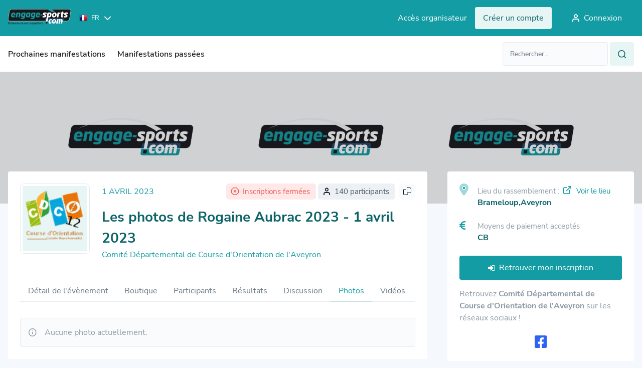

--- FILE ---
content_type: text/html; charset=utf-8
request_url: https://www.engage-sports.com/photo/gallerie/3530/
body_size: 8275
content:




<!doctype html>

<!--[if lt IE 7]> <html class="no-js ie6 oldie" lang="fr"> <![endif]-->
<!--[if IE 7]>    <html class="no-js ie7 oldie" lang="fr"> <![endif]-->
<!--[if IE 8]>    <html class="no-js ie8 oldie" lang="fr"> <![endif]-->
<!--[if IE 9]>    <html class="no-js ie9" lang="fr"> <![endif]-->
<!--[if gt IE 8]><!--> <html class="no-js" lang="fr"> <!--<![endif]-->

    <head>
    <!-- Le HTML5 shim, for IE6-8 support of HTML elements -->
    <!--[if lt IE 9]>
    <script src="http://html5shim.googlecode.com/svn/trunk/html5.js"></script>
    <![endif]-->
    <meta charset="utf-8">
    <meta http-equiv="X-UA-Compatible" content="IE=edge">

    <title> engage-sports.com - 
    
        Les photos de Rogaine Aubrac 2023 - 1 avril 2023
    
</title>
    <meta name="description" content="Engage Sports : s'engager, s'inscrire à la manifestation Course d&#39;orientation Rogaine Aubrac 2023 organisée par Comité Départemental de Course d&#39;Orientation de l&#39;Aveyron (None) se déroulant le 1 avril 2023 à Brameloup,Aveyron
Inscription en ligne aux compétitions et manifestations sportives. Gestion des inscriptions aux événements sportifs. ">
    <meta name="author" content="Engage-Sports.com">
    <meta name="viewport" content="width=device-width,initial-scale=1,maximum-scale=1,minimum-scale=1">
    <meta http-equiv="imagetoolbar" content="false" />
    <meta name="application-name" content="Engage Sports" />
    <meta name="msapplication-tooltip" content="Inscription aux compétitions en ligne" />

    <!-- Google Analytics 4 - using Google Tag Manager -->
    
        <script>
            (function (w, d, s, l, i) {
                w[l] = w[l] || [];
                w[l].push({'gtm.start': new Date().getTime(), event: 'gtm.js'});
                var f = d.getElementsByTagName(s)[0], j = d.createElement(s), dl = l != 'dataLayer' ? '&l=' + l : '';
                j.async = true;
                j.src ='https://www.googletagmanager.com/gtm.js?id=' + i + dl;
                f.parentNode.insertBefore(j, f);
            })(window, document, 'script', 'dataLayer', 'GTM-M5PVKFVT');
        </script>
    
    <!-- End Google Analytics -->

    
        <meta property="og:title" content="Inscription en ligne aux compétitions et manifestations sportives. Gestion des inscriptions aux événements sportifs." />
        <meta property="og:description" content="Inscriptions en ligne aux compétitions sportives, événements sportifs. Liste des résultats et palmarès" />
    
        
            <meta property="og:image" content="/medias/static/images/static/mockup_multisports.59577d1d49d3.png" />
        
        <meta property="fb:page_id" content="413950121978459" />
        <meta name="google-translate-customization" content="7dd8b6d7f2ebc018-bb9a16f8d34ee994-g33cb508e952a27c6-15" />
        <link rel="sitemap" type="application/xml" title="Sitemap Engage Sports" href="/sitemap.xml" />
        <link rel="stylesheet" href="/medias/static/css/tailwind.cd22af0e22ce.css" type="text/css">
        <link rel="stylesheet" href="/medias/static/css/slick/slick.f38b2db10e01.css" type="text/css">
        <link rel="stylesheet" href="/medias/static/css/icon.style.b3661b43c098.css" type="text/css">
        <link rel="stylesheet" href="/medias/static/css/refont-engage.fe4acc22f703.css" type="text/css">
        <link rel="stylesheet" href="/medias/static/css/app.5156912574de.css" type="text/css">
        <link rel="stylesheet" href="/medias/static/css/toastr/toastr.min.bc96861d9899.css" type="text/css">

        <link rel="sitemap" type="application/xml" title="Sitemap Engage Sports" href="/sitemap.xml" />
<!--        <link rel="stylesheet" href="/medias/static/fm/css/modal.8d945b78dbd9.css?v=0.2.5" />-->
    <link href="/medias/static/manage_new/js/datatables/css/jquery.dataTables.min.c9aa822fb31e.css" rel="stylesheet">
    
    


    <script type="text/javascript" src="/medias/static/js/sentry-5.6.3.bundle.min.63772fab91f1.js"></script>
    <script type="text/javascript">
        Sentry.init({ dsn: 'https://c511e4e484164d95b8a717ed66e0912a@sentry.engage-sports.com/3' });
    </script>


        <link href="/medias/static/multisport/css/font-awesome/css/font-awesome.7d46203b9170.css" rel="stylesheet">
        
        <script src="/medias/static/multisport/js/jquery.628072e7212d.js" type="text/javascript" charset="utf-8"></script>
        <script src="/medias/static/multisport/js/jquery-ui.min.e883514b0d24.js" type="text/javascript" charset="utf-8"></script>
        <script src="/medias/static/multisport/js/jquery-cookie/jquery.cookie.d5528dde0006.js" type="text/javascript" charset="utf-8"></script>
        <link rel="stylesheet" href="/medias/static/V2/css/smoothness/jquery-ui-1.8.16.custom.0766b81598d3.css" type="text/css" media="screen" title="no title" charset="utf-8">
        <script src="/medias/static/js/plugins/ui.datepicker-fr.7e5f2235a0f2.js" type="text/javascript"></script>
        <script src="/medias/static/manage_new/js/datatables/js/jquery.dataTables.min.abe0b214042b.js"></script>
        
    
        
            <link rel='shortcut icon' href="/medias/static/images/static/logo/multisport/favicon.5bc0e16cf64a.ico">
            <link rel="apple-touch-icon" href="/medias/static/images/static/logo/multisport/apple-icon-57x57.0514fc949d67.png">
            <link rel="apple-touch-icon" sizes="72x72" href="/medias/static/images/static/logo/multisport/apple-icon-72x72.9200c3c8dc12.png">
            <link rel="apple-touch-icon" sizes="114x114" href="/medias/static/images/static/logo/multisport/apple-icon-114x114.532f2fd1e8d7.png">
        

    <style type="text/css">
        html.oldie .dropdown-menu{
            position:relative!important;
            top:0!important;
            left:0!important;
            margin-bottom:-300px!important;
            z-index:300!important;
            width:200px!important;
        }
        html.oldie .dropdown-menu li:hover,
        html.oldie .dropdown-menu li a:hover{
            position:relative;
            z-index:350!important;
            background-color: #FFF!important;
        }
        
        .label.notice {
            background-color: #0193cc;
            text-shadow: none;
        }
        
    </style>
    <script type='text/javascript' src='//static.queue-it.net/script/queueclient.min.js'></script>
    <script src="/medias/static/tarteaucitron/tarteaucitron.5518ebb9c84d.js" type="text/javascript" charset="utf-8"></script>

    <script
       data-queueit-c='engagesports'
       type='text/javascript'
       src='//static.queue-it.net/script/queueconfigloader.min.js'>
    </script>

    <!-- HTMX version 2.0.4 -->
    <script src="/medias/static/js/htmx.min.13f08cce9f7b.js"></script>

    <!-- So the JS making GSM fields works is always available -->
    <script src="/medias/static/js/intl-tel-input/build/js/utils.56f2783a9519.js"></script>
    <script>
        let PHONE_FIELDS_UTILS_SCRIPT = "/medias/static/js/intl-tel-input/build/js/utils.56f2783a9519.js";
    </script>

    <link rel="stylesheet" href="/medias/static/css/engage-sports-theme.66071e365131.css" type="text/css"  />
</head>


<body  class='bg-bgPrimary theme-multisport '>
        <!-- Google Tag Manager (noscript) -->
        
            <noscript><iframe src="https://www.googletagmanager.com/ns.html?id=GTM-M5PVKFVT" height="0" width="0" style="display:none;visibility:hidden"></iframe></noscript>
        
        <!-- End Google Tag Manager (noscript) -->
        
    <header class="asc-c-Header">
        
            <nav class="asc-c-BannerTop asc-u-hspace asc-c-Header-fixed">
                <div class="flex justify-between py-10 space-x-0 md:space-x-16 asc-u-wrapper whitespace-nowrap">
                    <div class="flex items-center">
                        <a href="/" id="logomultisport" class="h-[52px]" title="Page d'accueil, prochaines compétitions, derniers résultats">
                            
<img class="w-full h-[40px] object-contain" src="/medias/static/images/static/svg/logo_engage_refont.a2b6e5fd6c86.svg" alt="accueil">

                        </a>

                        <!-- Language selector -->
                        <form class="ml-16" action="/set_language/" id="id_form_language" method="post"><input type='hidden' name='csrfmiddlewaretoken' value='SEZ4zdITYRwU3DsksPs1EhYcfBlt8I8LJAhxEsfZE6xGXuQJkKMQz2YehYjZwzEq' />
                            <input name="next" type="hidden" value="/photo/gallerie/3530/" />
                            
                            
                            

                            <div class="hidden lg:flex items-center asc-c-Dropdown">
                                <div class="asc-c-Dropdown-btn flex items-center" aria-expanded="false">
                                    <span class="text-white text-xxs uppercase flex items-center">
                                        <img src="/medias/static/images/static/flags/fr.png" alt="">
                                        <span class="ml-8">fr</span>
                                    </span>
                                    <span class="icon-chevron-bottom text-white text-xxs pl-10"></span>
                                </div>
                                <ul class="asc-c-Dropdown-inner asc-c-LangagueSelect-inner">
                                    
                                        <li>
                                            <a class="language_set_option active" href="#" data-value="fr">
                                                <img src="/medias/static/images/static/flags/fr.png" alt="">
                                                <span class="asc-u-xdark uppercase text-xxs ml-8">fr</span>
                                            </a>
                                        </li>
                                    
                                        <li>
                                            <a class="language_set_option " href="#" data-value="en">
                                                <img src="/medias/static/images/static/flags/en.png" alt="">
                                                <span class="asc-u-xdark uppercase text-xxs ml-8">en</span>
                                            </a>
                                        </li>
                                    
                                </ul>
                            </div>
                        </form>
                    </div>

                    
                        
                            <div class="flex items-center space-x-16">
                                <a class="asc-c-Link" data-color="light"  target="_blank" href="https://organisateur.engage-sports.com/account/login/">
                                    <p class="hidden lg:block">Accès organisateur</p>
                                </a>
                                <a class="asc-c-Btn" data-color="light" data-size='small' href="/compte/register/">
                                    <p class="hidden md:block">Créer un compte</p>
                                    <p class="block md:hidden">S'inscrire</p>
                                </a>
                                <a class="asc-c-Btn" data-size='small' href="/compte/login/?next=/photo/gallerie/3530/">
                                    <span class="icon-user-empty text-m pl-8 hidden sm:block"></span>
                                    <span>Connexion</span>
                                </a>
                            </div>
                        
                    
                </div>
            </nav>
            <nav class="bg-white w-full asc-u-hspace py-[12px] asc-c-Header-nav">
                    <div class="flex items-center justify-between asc-u-wrapper ">
                        <button class="asc-c-Burger" type="button" data-open="false">
                            <div class="asc-c-Burger-inner">
                                <span class="asc-c-Burger-line" data-line="top"></span>
                                <span class="asc-c-Burger-line" data-line="middle"></span>
                                <span class="asc-c-Burger-line" data-line="bottom"></span>
                            </div>
                            <span class="text-[15px] hidden sm:block ml-8">Menu</span>
                        </button>

                        <div class="asc-c-NavList">
                            <button class="asc-c-Burger-close" type="button">
                                <span class="asc-c-Burger-line" data-line="top"></span>
                                <span class="asc-c-Burger-line" data-line="bottom"></span>
                            </button>

                            <div class="asc-c-NavList-logos h-[52px]">
                                <img class="w-full h-[100%] object-contain" src="/medias/static/images/static/svg/logo_engage_ffm_black.d559e8594839.svg" alt="accueil">
                            </div>
                            <ul class="asc-c-NavList-inner flex lg:items-center">
                                


<li class="asc-c-NavList-item " data-dropdown="dropdown" id="nav_2">
    <a class="asc-c-NavList-item-link"  href="/competition/rechercher">
        Prochaines manifestations
    </a>
</li>

<li class="asc-c-NavList-item ">
    <a class="asc-c-NavList-item-link" href="/resultats/search/">Manifestations passées</a>
</li>
                            </ul>
                            <div class="asc-c-NavList-btn">
                                <div class="asc-c-Dropdown text-left">
                                    <div class="asc-c-Dropdown-btn flex items-center" aria-expanded="false">
                                        <span class="uppercase flex items-center">
                                            <img src="/medias/static/images/static/flags/fr.png" alt="">
                                            <span class="ml-8">fr</span>
                                        </span>
                                        <span class="icon-chevron-bottom text-xxs pl-10"></span>
                                    </div>
                                    <ul class="asc-c-Dropdown-inner asc-c-LangagueSelect-inner">
                                        
                                        <li>
                                            <a class="flex items-center language_set_option active" href="#" data-value="fr">
                                                <img src="/medias/static/images/static/flags/fr.png" alt="">
                                                <span class="asc-u-xdark uppercase text-xxs ml-8">fr</span>
                                            </a>
                                        </li>
                                        
                                        <li>
                                            <a class="flex items-center language_set_option " href="#" data-value="en">
                                                <img src="/medias/static/images/static/flags/en.png" alt="">
                                                <span class="asc-u-xdark uppercase text-xxs ml-8">en</span>
                                            </a>
                                        </li>
                                        
                                    </ul>
                                </div>
                                <div class="asc-c-NavList-btn-inner">
                                    
                                    <a class="asc-c-Link" data-color="light"  target="_blank" href="https://organisateur.engage-sports.com/account/login/">
                                        Accès organisateur
                                    </a>
                                    
                                </div>
                            </div>
                        </div>
                    
                        

<div id="search_li">
    <form id="search_form" class="relative min-w-[262px] asc-c-Field-inner" action="/search/" method="get" accept-charset="utf-8" role="search">
        <div class="flex flex-row space-x-4">
            <input type="text" class="form-control text-m" name="q" value="" id="id_qsearch" placeholder="Rechercher..."/>
            <a class="asc-c-Btn" data-size='small' data-color='light' href="#" onClick="document.getElementById('search_form').submit(); return false;">
                <i class="icon-search text-m"></i>
            </a>
        </div>
    </form>
</div>

                    </div>
                </nav>
        
    </header>

<!--        -->
        
            <main id="main" role="main" class='container asc-u-bg-xxligh'>

                <div class="content relative">
                    

                    

                    
                        <div class="content-holder">
                            
                                

     


                            
                            






	<div class="asc-c-HeaderPage-banner" data-before="true">

		
            
                <img src="/medias/static/images/static/logo/multisport/banner.28e457881a4f.jpg" alt="Image Header">
            
		
	</div>
	<div class="asc-c-HeaderPage-banner-content asc-u-hspace">
		<div class="asc-u-wrapper">
			<div class="asc-c-Pagesidebar" data-hide-sidebar="">
				<div class="asc-c-Pagesidebar-inner asc-c-Competition-inner">
					<div class="hidden lg:flex items-start space-x-24 mb-40 w-full">
						
							<a title="Comité Départemental de Course d&#39;Orientation de l&#39;Aveyron" href="https://www.engage-sports.com/c/club/170098/" class="asc-c-Competition-logo">
						
                            <span class="asc-c-Competition-logo-inner">
                                
                                    <img
                                        src="https://media.engage-sports.com/CACHE/images/avatars/c/cdco12/9a091f2606a43d88b12df0bbd6043d6b.png"
                                        class="w-full h-[100%] object-contain"
                                        alt="Comité Départemental de Course d&#39;Orientation de l&#39;Aveyron Rogaine Aubrac 2023 - 1 avril 2023"
                                    />
                                
                            </span>
                        </a>
						<div class="asc-c-Competition-pres">
							<div class="w-full flex flex-wrap justify-between gap-8 pb-14 items-center">
                                <span class="asc-u-base text-s md:text-m uppercase">
                                    
                                        1 avril 2023
                                    
                                </span>
								<div class="flex space-x-8">
                                    

<!-- 
This component displays competition participants' information with conditional formatting based on the 'format' and 'show_status' variables.

Usage:
- `format`: Determines the layout of the component.
  - 'col': Displays the component in a column layout with vertical spacing.
  - Any other value: Displays the component in a row layout with horizontal spacing.
- `show_status`: Controls the display of competition status messages.
  - True: Displays status messages if the competition is full or inscriptions are closed.
  - False: Hides status messages.
-->

<div class="flex flex-row space-x-4">
    
        <div class="bg-bgDanger rounded-m py-4 pr-8 lg:pr-12 pl-4 lg:pl-10 flex items-center w-fit">
            <span class="icon-close-octo text-danger block text-s"></span>
            <span class="text-danger whitespace-nowrap space-x-6 ml-8 text-s">
                Inscriptions fermées
            </span>
        </div>
    
    
        <div class="bg-bgSecondary rounded-m py-4 pr-8 lg:pr-12 pl-4 lg:pl-10 flex items-center w-fit">
            <span class="icon-user-empty text-primaryBase block text-s"></span>
            <span class="text-s text-greyLight2 whitespace-nowrap block ml-8">
            
                140 participants
            
            </span>
        </div>
    
</div>
                                    

<div class="asc-c-Tooltip">
    <div class="asc-c-Tooltip-inner !opacity-100 whitespace-nowrap copy_link_tooltip">Lien copié !</div>
    <button class="bg-greyLight8 rounded-m px-8 py-4 share_button w-fit focus:bg-greyLight7">
        <i class="fa-light fa-share-nodes share_icon"></i>
        <i class="fa-light fa-copy copy_icon hide"></i>
        <i class="fa-light fa-circle-check text-success check_icon hide"></i>
    </button>
</div>


								</div>
							</div>
							<a href="/rogaine-aubrac-2023/">
								<h1 class="text-xl md:text-2xl asc-u-xdark font-bold">
									
    
        Les photos de Rogaine Aubrac 2023 - 1 avril 2023
    

									
								</h1>
							</a>
							
								<a title="Comité Départemental de Course d&#39;Orientation de l&#39;Aveyron" href="https://www.engage-sports.com/c/club/170098/" class="asc-c-Link"  data-color="primary">
									Comité Départemental de Course d&#39;Orientation de l&#39;Aveyron
								</a>
							
						</div>
					</div>
					<div class="w-full">
						
							<ul class="asc-c-Navbar" id="id_competition_tab_menu">
								



    <li  class='asc-c-Navbar-item'>
        <a
            class=""
            href="/rogaine-aubrac-2023/inscription/"
        >
            Détail de l'évènement
        </a>
    </li>
    

    
        
            <li class='asc-c-Navbar-item'>
                <a
                    class=""
                    href="/engagement/8409/achat_boutique/"
                >
                    Boutique
                </a>
            </li>
        
    

    
        <li id="ascusertable" class='asc-c-Navbar-item'>
            <a class="" href="/rogaine-aubrac-2023/participants/#ascusertable">
                Participants
            </a>
        </li>
    

    
    
    

    
        <li class="asc-c-Navbar-item">
            <a class="" href="/resultats/2023/04/01/course_d_orientation-3530/">
                Résultats
            </a>
        </li>
    

    
        <li class='asc-c-Navbar-item'>
            <a class="" href="/competition/3530/discussion/">
                Discussion
            </a>
        </li>
    
    
        <li class="asc-c-Navbar-item">
           <a class="active" href="/photo/gallerie/3530/">
                Photos
            </a>
        </li>
    
    
        <li class="asc-c-Navbar-item">
           <a class="" href="/competition/3530/videos/">
                Vidéos
           </a>
        </li>
    




							</ul>
						
					</div>
					<div>
						
							<div class="">
								
								


	<div class='asc-c-Messages' data-message="info">
        <span class="icon-info-circle"></span>
		<p>
            Aucune photo actuellement.
            
        </p>
	</div>

<div class="flex flex-wrap w-[calc(100%+8px)] ml-[-8px]">



</div>

							</div>
						
					</div>
				</div>
				<div class="asc-c-Pagesidebar-sidebar">
					<div class="asc-c-Pagesidebar-sidebar-inner">
						<div class="block lg:hidden items-start mb-24 w-full">
							<div class="flex items-start space-x-16 mb-16 w-full">
                                
                                    <a title="Comité Départemental de Course d&#39;Orientation de l&#39;Aveyron" href="https://www.engage-sports.com/c/club/170098/" class="asc-c-Competition-logo">
                                
                                    <span class="asc-c-Competition-logo-inner">
                                        
                                            <img
                                                src="https://media.engage-sports.com/CACHE/images/avatars/c/cdco12/9a091f2606a43d88b12df0bbd6043d6b.png"
                                                class="w-full h-[100%] object-contain"
                                                alt="Comité Départemental de Course d&#39;Orientation de l&#39;Aveyron Rogaine Aubrac 2023 - 1 avril 2023"
                                            />
                                        
                                    </span>
                                </a>
								<div class="asc-c-Competition-pres">
									<div class="w-full">
                                        <div class="flex items-center justify-between">
                                            <p class="asc-u-base text-s md:text-m uppercase">
                                                1 avril 2023
                                            </p>
                                            

<div class="asc-c-Tooltip">
    <div class="asc-c-Tooltip-inner !opacity-100 whitespace-nowrap copy_link_tooltip">Lien copié !</div>
    <button class="bg-greyLight8 rounded-m px-8 py-4 share_button w-fit focus:bg-greyLight7">
        <i class="fa-light fa-share-nodes share_icon"></i>
        <i class="fa-light fa-copy copy_icon hide"></i>
        <i class="fa-light fa-circle-check text-success check_icon hide"></i>
    </button>
</div>


                                        </div>

                                        <div class="flex space-x-8">
                                            

<!-- 
This component displays competition participants' information with conditional formatting based on the 'format' and 'show_status' variables.

Usage:
- `format`: Determines the layout of the component.
  - 'col': Displays the component in a column layout with vertical spacing.
  - Any other value: Displays the component in a row layout with horizontal spacing.
- `show_status`: Controls the display of competition status messages.
  - True: Displays status messages if the competition is full or inscriptions are closed.
  - False: Hides status messages.
-->

<div class="flex flex-col space-y-4">
    
        <div class="bg-bgDanger rounded-m py-4 pr-8 lg:pr-12 pl-4 lg:pl-10 flex items-center w-fit">
            <span class="icon-close-octo text-danger block text-s"></span>
            <span class="text-danger whitespace-nowrap space-x-6 ml-8 text-s">
                Inscriptions fermées
            </span>
        </div>
    
    
        <div class="bg-bgSecondary rounded-m py-4 pr-8 lg:pr-12 pl-4 lg:pl-10 flex items-center w-fit">
            <span class="icon-user-empty text-primaryBase block text-s"></span>
            <span class="text-s text-greyLight2 whitespace-nowrap block ml-8">
            
                140 participants
            
            </span>
        </div>
    
</div>
                                        </div>
									</div>

								</div>
							</div>
							<a href="/rogaine-aubrac-2023/">
								<h1 class="text-xl asc-u-xdark font-bold">
									
										Rogaine Aubrac 2023 -
									
									Course d&#39;orientation
								</h1>
							</a>
						</div>

						
						<div class="flex mb-24">
							<span class="fa-duotone fa-solid fa-location-dot asc-u-base text-xxl w-[36px]"></span>
							<div>
								<a class="asc-u-xdark text-m asc-c-Anchor-btn" href="/rogaine-aubrac-2023/carte/#asc-c-MapManif">
									<span class="asc-u-base text-s flex mt-4">
										<span class="text-s text-greyLight4 mr-8">Lieu du rassemblement : </span>
										<span class="icon-external-link	mr-10 asc-u-base mb-4 text-m flex items-center"></span>
										Voir le lieu
									</span>
									<span class="font-bold">
										Brameloup,Aveyron
									</span>

								</a>

							</div>
						</div>
						

						


						
							<div class="flex mb-24">
								<span class="fa-solid fa-euro-sign asc-u-base text-xl w-[36px]"></span>
								<div>
									<div class="">
										<div class="flex flex-col">
											
											<span class="text-s text-greyLight4">Moyens de paiement acceptés</span>
											<span class="asc-u-xdark text-m font-bold">CB</span>
										</div>
									</div>
								</div>
							</div>
						
						
						
						<a class="asc-c-Btn mb-16" data-full='true' href="/competition/recover_engagement/3530/">
							<span class="fa fa-sign-in"></span>
							Retrouver mon inscription
						</a>
						
						

						
                            <p class="text-greyLight4 text-center lg:text-left">
                                

                                
                                    
                                        Retrouvez <span class="font-bold">Comité Départemental de Course d&#39;Orientation de l&#39;Aveyron</span> sur les réseaux sociaux !
                                    
                                    
    <div class="flex-center space-x-16 md:max-lg:space-x-24 pt-16">
        
            <a href="https://www.facebook.com/events/2292632440968178/" target="_blank" class="asc-c-Link !text-2xl md:max-lg:!text-3xl asc-c-Tooltip hover:scale-110 transition-transform duration-200">
                <i class="no-margin fa-brands fa-facebook-square facebook-color-icon"></i>
                <span class="asc-c-Tooltip-inner whitespace-nowrap">Facebook</span>
            </a>
        
        
        
        
        
        
    </div>


                                
                            </p>
						
					</div>
					


    <div class="asc-c-Card mt-24" data-border="none">
        <h3 class="asc-c-Heading-h3 mb-24">A savoir :</h3>
        

        <div class="flex flex-col space-y-16">
            
            
                


            
        
            

            

            

            
            

            
            
        </div>

    </div>


					

					
                </div>
			</div>
        </div>
    </div>







                        </div>
                    
                </div>

                <!-- Used to display toast informations of some actions -->
                <div class="toast-wrapper" id="toast_result">
                </div>
            </main>
        

    



<div class="asc-c-Modal" aria-expanded="false" data-modal="loader">
    <div class="modal-dialog">
        <div class="modal-content">
            <div class="modal-body">
                <span class="asc-c-Loader"></span>
            </div>
        </div>
    </div>
</div>

    <footer class="w-full asc-u-hspace bg-white relative block">
        <div class="asc-u-wrapper">
            
                <div class="w-full">
                    <div class="w-[180px] mb-32">
                        
<img class="w-full" src="/medias/static/images/static/svg/logo_engage_refont.a2b6e5fd6c86.svg" alt="accueil">

                    </div>
                    <div class="asc-c-Footer-listLink">
                        

<a href="/home/">Accueil</a>
<a href="/page/mentions_legales/">Mentions légales</a>
<a href="/page/securite_confidentialite/">Sécurité et confidentialité</a>
<a href="/release-note/">Notes de MAJ</a>
<a href="/doc/" class="font-bold">Support & documentation</a>

                    </div>
                </div>
                <p class="text-greyLight4 text-xs mt-16 py-16 border-t border-t-greyLight5 w-full">
                    Ce site collecte des données anonymisées via des cookies à des fins statistiques. Aucune donnée personnelle n'est utilisée. Plus d'informations dans notre politique de confidentialité.
                </p>
                <div class="flex justify-between items-center">
                    <span class="text-greyLight4 text-xs">&copy;  2010-2026 Engage-Sports.com</span>
                    <div class="flex gap-x-24 text-xxl">
                        <a href="https://www.instagram.com/engage_sports_/" target="_blank" class="text-greyLight5">
                            <i class="fa-brands fa-instagram"></i>
                        </a>
                        <a href="https://www.linkedin.com/company/91535619" target="_blank" class="text-greyLight5">
                            <i class="fa-brands fa-linkedin"></i>
                        </a>
                        <a href="https://www.facebook.com/EngageSportsCom" target="_blank" class="text-greyLight5">
                            <span class="fa-brands fa-facebook-square"></span>
                        </a>
                    </div>
                </div>
            
        </div>
    </footer>

        <script type="text/javascript" src="/medias/static/fm/js/fm.87e3cdca1572.js?v=0.2.5"></script>
    
        
        <script src="/medias/static/multisport/js/bootstrap.a8eb02735b45.js" type="text/javascript" charset="utf-8"></script>
        <script src="/medias/static/multisport/js/jquery-deparam.min.f90dfb1e4fb9.js"></script>
        <script src="/medias/static/multisport/js/engage.555108bf3a53.js?v=1809"></script>
        
    
    <script src="/medias/static/cookielaw/js/cookielaw.678924581f2b.js" type="text/javascript" charset="utf-8"></script>
    <script src="/medias/static/js/slick/slick.min.d5a61c749e44.js" type="text/javascript" charset="utf-8"></script>
    <script src="/medias/static/js/toastr/toastr.min.b36f28de5848.js" type="text/javascript" charset="utf-8"></script>
    <script src="/medias/static/js/engage_custom.1b530e6f10da.js" type="text/javascript" charset="utf-8"></script>
    


<link rel="stylesheet" href="/medias/static/multisport/css/colorbox.cb2a50b388aa.css" />
<script
    src="/medias/static/multisport/js/jquery.colorbox-min.c87429f59a33.js"
    type="text/javascript"
    charset="utf-8"
></script>
<script>
    $(document).ready(function(){
	    $('.gallery').colorbox({ opacity:0.5 , rel:'gallery', maxWidth: '100%'});
    });

</script>

<style>
.img5050{
    width:120px;
}

.photothumb, .photothumbinner, .photothumbinnerempty{
	border-collapse: collapse;
	border-spacing: 0px;
	cursor: auto;
	height: 120px;
	width: 143px;
	text-align: center;
}

.photothumb, .photothumbempty{
	display: inline-block;
	margin:0 0px 12px 0px;
	position: relative;
        overflow:hidden;
}
.photothumb{margin-right:5px;padding:1px;}
.photothumbinnerempty {border:1px solid #999;margin-bottom:100px;}
.photothumb span{color:#888;font-size:10px;}
.photothumbinner, .photothumbinnerempty{display: table-cell;vertical-align: middle;}


</style>

    





    <script>
        /*
        This code is used to toggle the share button
        If the browser doesn't support the native sharing function then
        it switches to a simple copy-link button which transform in a green check mark
        when clicked. This is meant to work with "race/component/share_button.html"
         */
        const MESSAGE_DISPLAY_TIME = 3000;

        function displayCheckIcon() {
            $(".copy_icon")
                .toggle(true)
                .toggle(false);

            $(".check_icon")
                .toggle(false)
                .toggle(true);

            $(".copy_link_tooltip")
                .toggle(false)
                .toggle(true);

            setTimeout(() => {
                $(".check_icon").toggle(false);
                $(".copy_link_tooltip").toggle(false);
                $(".copy_icon").toggle(true);
            }, MESSAGE_DISPLAY_TIME);
        }

        $(document).ready(function () {

            const can_share = navigator.share && window.matchMedia("(max-width: 767px)").matches;

            $(".check_icon").toggle(false);
            $(".copy_link_tooltip").toggle(false);

            if (!can_share) {
                $(".share_icon").toggle(false);
                $(".copy_icon").toggle(true);
            }

            $('.share_button').click(function () {
                if (can_share) {
                    navigator.share({
                        title: document.title,
                        text: window.location.href,
                    })
                        .catch((error) => console.error('Error sharing:', error));
                } else {
                    if (navigator.clipboard) {
                        navigator.clipboard.writeText(window.location.href).then(() => {
                            displayCheckIcon();
                        }).catch((err) => {
                            console.error('Failed to copy link:', err);
                        });
                    }
                }
            });
        });
    </script>


    <script type="text/javascript">
    












        /* some responsiveness in images, if there are too small don't download it */
        var get_images = function() {
            if(window.matchMedia("screen and (min-width:768px)").matches) {
                $('.hidden-xs img').each(function() {
                    if (this.dataset.src) {
                        this.src=this.dataset.src;
                    }
                });
            }
            if(window.matchMedia("screen and (min-width:992px)").matches) {
                $('.hidden-sm img').each(function() {
                    if (this.dataset.src) {
                        this.src=this.dataset.src;
                    }
                });
            }
        };

        $(document).ready(function() {
            get_images();

            $(window ).resize(function() {
                get_images();
            });
            $(".language_set_option").click(function() {
                var language = $(this).attr('data-value');
                var language_url = "/set_language/";
                var next_url = '/photo/gallerie/3530/';
                $.post(language_url, {'language': language, 'next': next_url}, function() {location.reload();} );
            });
            $('#id_language_select').change(function() {
                $('#id_form_language').submit();
            });
        });
    </script>

</body>
</html>
